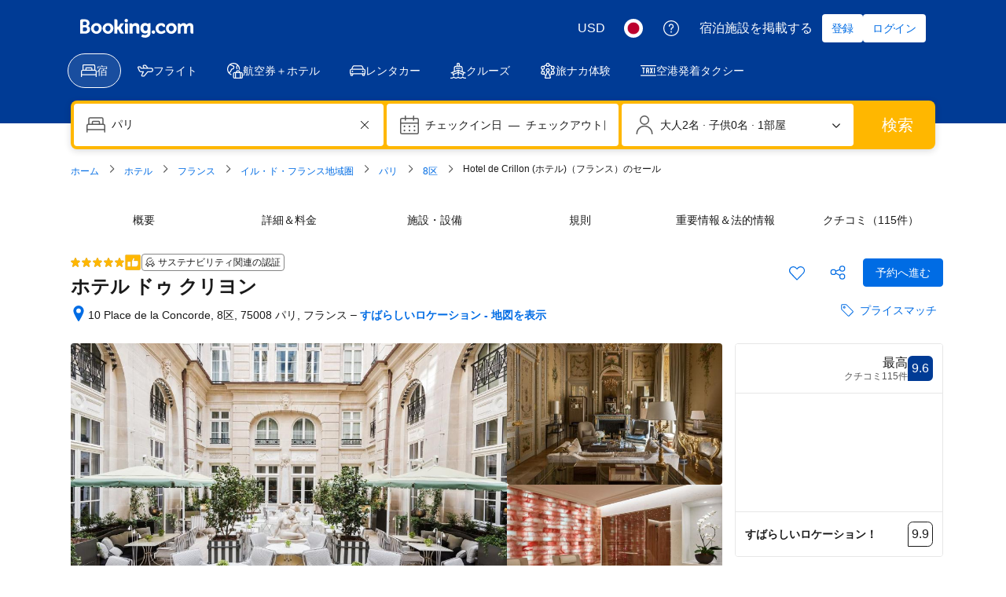

--- FILE ---
content_type: text/html; charset=UTF-8
request_url: https://www.booking.com/hotel/fr/de-crillon-paris.ja.html
body_size: 1819
content:
<!DOCTYPE html>
<html lang="en">
<head>
    <meta charset="utf-8">
    <meta name="viewport" content="width=device-width, initial-scale=1">
    <title></title>
    <style>
        body {
            font-family: "Arial";
        }
    </style>
    <script type="text/javascript">
    window.awsWafCookieDomainList = ['booking.com'];
    window.gokuProps = {
"key":"AQIDAHjcYu/GjX+QlghicBgQ/7bFaQZ+m5FKCMDnO+vTbNg96AHf0QDR8N4FZ0BkUn8kcucXAAAAfjB8BgkqhkiG9w0BBwagbzBtAgEAMGgGCSqGSIb3DQEHATAeBglghkgBZQMEAS4wEQQMuq52ahLIzXS391ltAgEQgDujRkBXrrIUjgs1lAsFcu/9kgpI/IuavohSG7yE1BYsDzpFl4iqc4edkSwfTozI/iGO7lnWq3QC9N4X1w==",
          "iv":"D5498QFTCwAAAPjG",
          "context":"KUt+G9dsAHQ3bQZOPpbhAnvJW3+wRol9/Y5ovP/3OxydNHBTDpJgUUujx9mzu1l8u1Y/hFxFt79FZru6VuTJjcTu2aur1uRbEv3KfdvlxIjZHbiDu3srlej11tMlEZc+AwbbTzH0cMfhTilD8nDQGX6Riv697/MqUL0iXDlMGZlfpkqUymqawvgDNN8mtEofRscigWaHDHOC3DMXDjheLKxVtwXkiKUiiqc/A2g8Sw4/9oZFMXEo5VZx4CKYwb3yesnBY0BKZ40gY0qsnHoYJ+Q266WfBBZGZlCRoH/IjpXCTHBBxCZJUJi4Nbiy2o6OeyfCGSOKf9g+yHizoIAYhYWEWQebMNJBzfmt9YIONIVnv2LyLpKjWQ=="
};
    </script>
    <script src="https://d8c14d4960ca.337f8b16.us-east-2.token.awswaf.com/d8c14d4960ca/a18a4859af9c/f81f84a03d17/challenge.js"></script>
</head>
<body>
    <div id="challenge-container"></div>
    <script type="text/javascript">
        AwsWafIntegration.saveReferrer();
        AwsWafIntegration.checkForceRefresh().then((forceRefresh) => {
            if (forceRefresh) {
                AwsWafIntegration.forceRefreshToken().then(() => {
                    window.location.reload(true);
                });
            } else {
                AwsWafIntegration.getToken().then(() => {
                    window.location.reload(true);
                });
            }
        });
    </script>
    <noscript>
        <h1>JavaScript is disabled</h1>
        In order to continue, we need to verify that you're not a robot.
        This requires JavaScript. Enable JavaScript and then reload the page.
    </noscript>
</body>
</html>

--- FILE ---
content_type: text/javascript; charset=utf-8
request_url: https://gum.criteo.com/sync?s=1&c=740&a=1&r=2&j=sgumid
body_size: 365
content:
sgumid({"status":"OK","userid":"d-p5kl9KJTJCYUVkUXR1JTJCaDRsdVphU3NiMGIxcTBvUWVudWxGbkNIMCUyQktSTGQ5U0k4JTNE"});

--- FILE ---
content_type: text/javascript
request_url: https://cf.bstatic.com/psb/capla/static/js/801ef4dc.b5029e00.chunk.js
body_size: 739
content:
"use strict";(self["b-property-web-property-page__LOADABLE_LOADED_CHUNKS__"]=self["b-property-web-property-page__LOADABLE_LOADED_CHUNKS__"]||[]).push([["801ef4dc"],{"4a07db08":(e,a,t)=>{t.r(a),t.d(a,{default:()=>p});var r=t("ead71eb0");const p=function(){return r.createElement("svg",{xmlns:"http://www.w3.org/2000/svg",viewBox:"0 0 24 24",width:"50px"},r.createElement("path",{d:"M11.72 14.295A7.35 7.35 0 0 1 8.997 8.85a7.15 7.15 0 0 1 2.25-4.972c.005-.005-.004-.005-.01-.01a7.17 7.17 0 0 1 2.261 5.03 7.33 7.33 0 0 1-2.722 5.397zm-.944 1.166a.75.75 0 0 0 .944 0 8.85 8.85 0 0 0 3.277-6.555 8.68 8.68 0 0 0-2.72-6.12 1.48 1.48 0 0 0-2.069.01 8.66 8.66 0 0 0-2.71 6.062 8.87 8.87 0 0 0 3.278 6.603m3.813-7.013A7.8 7.8 0 0 1 19.023 7.1l.003-.001a7.17 7.17 0 0 1-1.959 5.142 7.33 7.33 0 0 1-5.74 1.891.75.75 0 0 0-.158 1.492 8.85 8.85 0 0 0 6.953-2.318 8.68 8.68 0 0 0 2.404-6.233A1.495 1.495 0 0 0 19.029 5.6a9.3 9.3 0 0 0-5.282 1.608.75.75 0 1 0 .842 1.24M8.75 7.221A9.24 9.24 0 0 0 3.417 5.6a1.496 1.496 0 0 0-1.49 1.488 8.65 8.65 0 0 0 2.37 6.184 8.95 8.95 0 0 0 7.031 2.35.75.75 0 1 0-.158-1.49 7.43 7.43 0 0 1-5.82-1.927 7.14 7.14 0 0 1-1.923-5.091L3.426 7.1a7.75 7.75 0 0 1 4.476 1.357.75.75 0 0 0 .848-1.236m-4.944 3.966c-2.223.948-3.808 2.716-3.808 4.441 0 3.47 5.422 6 12 6a22.4 22.4 0 0 0 6.977-1.047.75.75 0 0 0 .523-.715v-3.488l-.75.75h4.383a.75.75 0 0 0 .715-.524c.1-.315.15-.643.152-.973 0-2.068-1.986-3.858-5.079-4.944a.75.75 0 1 0-.497 1.416c2.56.898 4.076 2.265 4.076 3.525 0 .176-.028.354-.082.524l.715.226v-.75h-4.383a.75.75 0 0 0-.75.75v3.488l.523-.715a21 21 0 0 1-6.516.977c-5.856 0-10.507-2.17-10.507-4.5 0-1.02 1.17-2.325 2.896-3.061a.75.75 0 0 0-.588-1.38"}))}}}]);
//# sourceMappingURL=https://istatic.booking.com/internal-static/capla/static/js/801ef4dc.b5029e00.chunk.js.map

--- FILE ---
content_type: text/javascript
request_url: https://cf.bstatic.com/psb/capla/static/js/045b19e3.a46b2cd2.chunk.js
body_size: 986
content:
"use strict";(self["b-property-web-property-page__LOADABLE_LOADED_CHUNKS__"]=self["b-property-web-property-page__LOADABLE_LOADED_CHUNKS__"]||[]).push([["045b19e3"],{d0989236:(e,t,r)=>{r.d(t,{B:()=>i});var n=r("43a4d203"),s=r("dc6d28ff");function i(){const e=(0,s.getRequestContext)();return{get acceptHeader(){return e.getAcceptHeader()},get actionName(){return e.getActionName()},get affiliate(){return e.getAffiliate()},get basePageUrl(){return e.getBasePageUrl()},get body(){return e.getBody()},get bPlatformEnvironment(){return e.getBPlatformEnvironment()},get CDNOrigin(){return e.getCDNOrigin()},get CSPNonce(){return e.getCSPNonce()},get CSRFToken(){return e.getCSRFToken()},get currency(){return e.getCurrency()},get encryptedCommonOauthState(){return e.getEncryptedCommonOauthState()},get ETSerializedState(){return e.getETSerializedState()},get isInternalIp(){return e.isInternalIp()},get isInternalUser(){return e.isInternalUser()},get isLanding(){return e.isLanding()},get isNormalRequest(){return e.isNormalRequest()},get isRobotRequest(){return e.isRobotRequest()},get language(){return e.getLanguage()},get pageviewId(){return e.getPageviewId()},get partnerIdentity(){return e.getPartnerIdentity()},get publicPath(){return e.getPublicPath()},get sessions(){return e.getSessions()},get siteId(){return e.getSiteId()},get siteType(){return e.getSiteType()},get staffIdentity(){return e.getStaffIdentity()},get userAgent(){return e.getUserAgent()},get userIdentity(){return e.getUserIdentity()},get visitorCountry(){return e.getVisitorCountry()},get visitorCountryRegion(){return e.getVisitorCountryRegion()},get visitorIP(){return e.getVisitorIP()},get visitorUfi(){return e.getVisitorUfi()},get isCnDomain(){var t;return null===e||void 0===e||null===(t=e.getBasePageUrl())||void 0===t||null===(t=t.host)||void 0===t?void 0:t.endsWith("booking.cn")},get unpackedGuestAccessToken(){return e.getUnpackedGuestAccessToken()},get isLoggedIn(){var t;const r=null===(t=e.getUnpackedGuestAccessToken())||void 0===t?void 0:t.authenticatorAssuranceLevel;return!!r&&r>=n.AuthenticatorAssuranceLevel.AAL1}}}},ffd17430:(e,t,r)=>{r.r(t),r.d(t,{GlobalAlertsPP:()=>d,default:()=>l});var n=r("ead71eb0"),s=r.n(n),i=r("d16e9636"),g=r.n(i),o=r("d0989236"),u=r("a8619b3d");const a=(0,i.loadable)({resolved:{},chunkName(){return"bWebShellComponents-GlobalAlerts"},isReady(e){const t=this.resolve(e);return!0===this.resolved[t]&&!!r.m[t]},importAsync:()=>r.e("ed63799f").then(r.t.bind(r,"e32ecee7",23)),requireAsync(e){const t=this.resolve(e);return this.resolved[t]=!1,this.importAsync(e).then((e=>(this.resolved[t]=!0,e)))},requireSync(e){const t=this.resolve(e);return r(t)},resolve(){return"e32ecee7"}}),d=()=>{const e=(0,o.B)().basePageUrl,{countryCode:t,pagename:r}=(0,u.bo)(e);return s().createElement(a,{regionId:"HotelPage",extraInfo:{propertyPageInput:{countryCode:t,pageName:r}}})},l=d}}]);
//# sourceMappingURL=https://istatic.booking.com/internal-static/capla/static/js/045b19e3.a46b2cd2.chunk.js.map